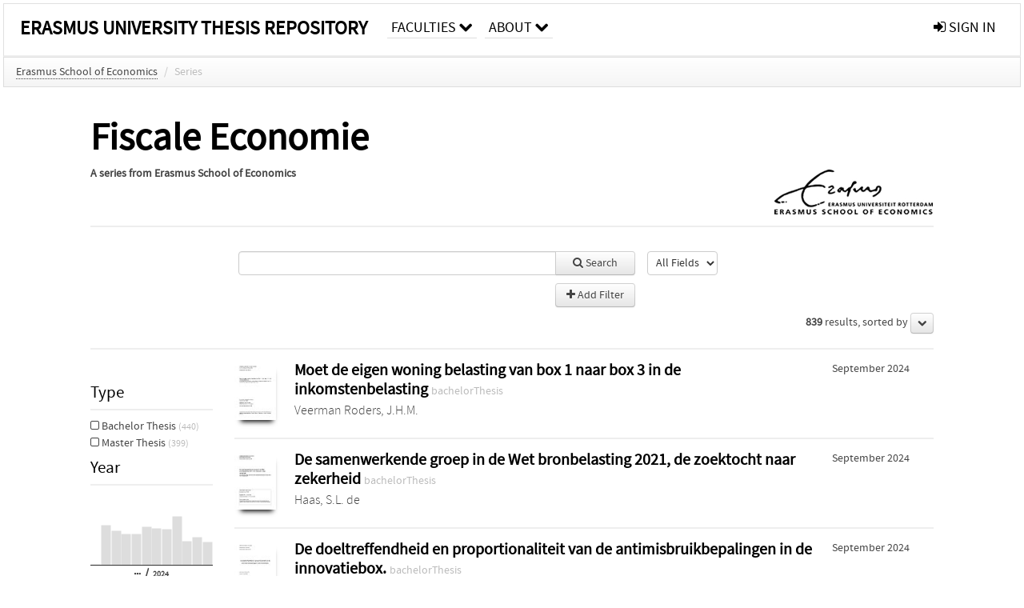

--- FILE ---
content_type: text/html; charset=UTF-8
request_url: https://thesis.eur.nl/col/4289
body_size: 38055
content:
<!DOCTYPE html>
<html lang="en">
    <head>
      <title>
        
  Erasmus University Thesis Repository:
  Fiscale Economie

      </title>
      <meta http-equiv="X-UA-Compatible" content="IE=edge"/>
      <meta http-equiv="Content-Type" content="text/html; charset=UTF-8"/>
      <meta name="viewport" content="width=device-width, initial-scale=1.0"/>
<link rel="alternate" type="application/rss+xml" title="RSS Feed"
      href="https://thesis.eur.nl/col/4289/rss"/>

      <link rel="repository"
            href="https://thesis.eur.nl/"/>
      <link rel="me"
            href="https://thesis.eur.nl/col/4289/"/>
      <link rel="view"
            href="https://thesis.eur.nl/col/4289"/>
      
      <link
            rel="shortcut icon"
            type="image/x-icon"
            href="/static/img/favicon.ico"/>
      <link rel="stylesheet" type="text/css" href="/static/css/bundle-1.css"/>
      

      

      <script type="text/javascript" src="/static/js/bundle-1.js"></script>
      
      <!--[if lt IE 9]>
          <script src="/static/js/html5.js"></script>
      <![endif]-->
      <!--[if lt IE 10]>
          <script src="/static/js/jquery.placeholder.js"></script>
          <script type="text/javascript">
          $(document).ready(function(){$('input').placeholder()});
          </script>
      <![endif]-->
      
    
    <script type="text/javascript" src="https://www.gstatic.com/charts/loader.js"></script>
    <script type="text/javascript">
      google.charts.load('current', {'packages':['corechart', 'charteditor']});
      function drawChart(){$(document).trigger('google_charts_ready');};
      google.charts.setOnLoadCallback( drawChart );
 </script>
    <style type="text/css">
      .google-visualization-controls-rangefilter-thumblabel {display:none}
      .google-visualization-controls-slider-thumb,
      .google-visualization-controls-slider-handle,
      .google-visualization-controls-slider-horizontal {
         background-color:#EEEEEE;
         border:1px solid #CCCCCC;
      }
      .google-visualization-controls-slider-thumb {
         border:1px solid:#BBBBBB;
         color:#BBBBBB;
      }
      .date-facet-control {text-align:center;margin:4px}
      .date-facet-fields {text-align:center}
      .startYear, .endYear {padding:2px;width:60px;font-size:10px;text-align:center}

      .highlight-snippet em {text-decoration:underline}
      .highlight-snippet i {color:#AAA;}
    </style>
    <script type="text/javascript" src="/static/js/search-1.js"></script>
    <script id="initial-query" type="application/json">
      {"debug": {"setup_took": 0.0002033710479736328}, "query": {"filters": {"options": [{"field_id": "all", "title": "All Fields"}, {"field_id": "title", "title": "Title"}, {"field_id": "author", "title": "Author"}, {"field_id": "affiliation", "title": "Affiliation"}, {"field_id": "series", "title": "Series"}], "values": [{"field_id": "all", "query": ""}]}, "facets": [{"title": "Type", "field_id": "type", "api_only": false, "users_only": false, "type": "default", "partOf_start": 0, "max_terms": 100, "max_display_terms": 5, "sort_by": "count", "sort_order": "descending", "filters": []}, {"title": "Publicly Available", "field_id": "public", "api_only": false, "users_only": false, "type": "boolean", "partOf_start": 0, "max_terms": 100, "max_display_terms": 5, "sort_by": "term", "sort_order": "descending", "filters": []}, {"title": "Year", "field_id": "issued_date", "api_only": false, "users_only": false, "type": "year", "partOf_start": 0, "max_terms": 100, "max_display_terms": 10, "sort_by": "term", "sort_order": "descending", "filters": []}, {"title": "Affiliation", "field_id": "affiliation_label_partOf", "api_only": false, "users_only": false, "type": "partOf", "partOf_start": 0, "max_terms": 100, "max_display_terms": 5, "sort_by": "count", "sort_order": "descending", "filters": []}, {"title": "Series", "field_id": "host_series_label", "api_only": false, "users_only": false, "type": "default", "partOf_start": 0, "max_terms": 100, "max_display_terms": 5, "sort_by": "count", "sort_order": "descending", "filters": []}], "sortings": [{"title": "Score / Year", "id": "score", "field": [{"field_id": "_score", "order": "descending"}, {"field_id": "issued_date", "order": "descending"}]}, {"title": "Title", "id": "title", "field": [{"field_id": "title_label", "order": "ascending"}]}, {"title": "Year (descending)", "id": "year_desc", "field": [{"field_id": "issued_date", "order": "descending"}]}, {"title": "Year (ascending)", "id": "year_asc", "field": [{"field_id": "issued_date", "order": "ascending"}]}], "sort": "auto"}, "citation": {"formats": [{"title": "BibTex", "id": "bibtex"}, {"title": "Endnote", "id": "endnote"}, {"title": "RIS", "id": "ris"}, {"title": "CSL", "id": "csl"}, {"title": "DOIs only", "id": "dois only"}], "styles": [{"title": "AAA", "id": "aaa"}, {"title": "APA", "id": "apa"}, {"title": "Cell", "id": "cell"}, {"title": "Chicago", "id": "chicago"}, {"title": "Harvard", "id": "harvard"}, {"title": "IEEE", "id": "ieee"}, {"title": "MLA", "id": "mla"}, {"title": "Nature", "id": "nature"}, {"title": "Vancouver", "id": "vancouver"}, {"title": "American-Institute-of-Physics", "id": "american-institute-of-physics"}, {"title": "Council-of-Science-Editors", "id": "council-of-science-editors"}]}}
    </script>
    <script id="page-template" type="text/x-hogan-template">
      <div id="search-query">
      </div>
      <div class="row-fluid">
        <div class="span2" id="search-facets">
        </div>
        <div class="span10">
          <div class="row-fluid" id="search-hits">
          </div>
          <div class="row-fluid">
            <div class="span7 offset2" id="paging">
            </div>
            <div class="span3">
              <div class="pull-right" id="citations">
              </div>
            </div>
          </div>
        </div>
      </div>
    </script>
    <script id="citations-template" type="text/x-hogan-template">
      <div style="margin-top:20px">
        <div id="citation-menu" class="btngroup dropup">
          <a id="citation-menu-button"
             class="btn dropdown-toggle"
             data-toggle="dropdown">
            Export
            <strong class="total-citations-count">{{total}}</strong>
            Citations
            <span class="icon-chevron-up"></span>
          </a>
          <ul class="dropdown-menu">
            {{#styles}}
            <li>
              <a href="#"
                 class="citation-button"
                 data-citation-format="csl"
                 data-citation-style="{{id}}">{{title}} Style</a>
            </li>
            {{/styles}}
            <li class="divider"/>
            {{#formats}}
            <li>
              <a href="#"
                 class="citation-button"
                 data-citation-format="{{id}}">{{title}} Format</a>
            </li>
            {{/formats}}
            <li class="divider"/>
            {{#other}}
            <li>
              <a href="#"
                 class="citation-button"
                 data-citation-format="{{id}}">{{title}}</a>
            </li>
            {{/other}}
          </ul>
        </div>
      </div>
    </script>
    <script id="paging-template" type="text/x-hogan-template">
      <div class="pagination" style="text-align:center">
        <ul>
          {{#previous}}
          <li class="{{#disabled}}disabled{{/disabled}}">
            <a href="#" data-from="{{from}}" class="paging-link">Prev</a>
          </li>
          {{/previous}}
          {{#steps}}
          <li class="{{#selected}}active{{/selected}}">
            <a href="#" data-from="{{from}}" class="paging-link">{{label}}</a>
          </li>
          {{/steps}}
          {{#next}}
          <li class="{{#disabled}}disabled{{/disabled}}">
            <a href="#" data-from="{{from}}" class="paging-link">Next</a>
          </li>
          {{/next}}
        </ul>
      </div>
    </script>
    <script id="search-hits-list-template"
            type="text/x-hogan-template">
      <ul class="unstyled" id="search-hits-list">
      </ul>
    </script>
    <script id="search-hit-template"
            type="text/x-hogan-template">
      <div class="row-fluid underlined">
        <div class="span1">
          {{#cover_image}}
          <img class="cover-thumb"
               alt="cover thumbnail"
               src="{{url}}/cover/thumb_64.jpg"/>
          {{/cover_image}}
        </div>
        <div class="span9">
          <h4 style="margin-bottom:0">
            <a href="{{url}}">
              {{#public}}
	      {{title}}{{#sub_title}}: {{sub_title}}{{/sub_title}}
	      {{/public}}
              {{^public}}
              <i style="color:#666666">({{title}}{{#sub_title}}: {{sub_title}}{{/sub_title}})</i>
              {{/public}}
            </a>
            <small style="white-space:nowrap;">{{type}}</small>
          </h4>
          {{#citation}}
          <div>{{citation}}</div>
          {{/citation}}
          <p class="author-list" style="margin-top:4px">
            {{#author}}
            {{^first}}
              {{#last}}<span>and </span>{{/last}}
              {{^last}}<span>, </span>{{/last}}
            {{/first}}
            <span>
              {{#url}}
              <a href="{{url}}">{{label}}</a>
              {{/url}}
              {{^url}}{{label}}{{/url}}
            </span>
            {{/author}}
          </p>
          {{#highlight.length}}
          <p class="search-highlight">
          {{#highlight}}
          <span class="highlight-snippet">{{{.}}}<span class="icon-ellipsis-horizontal"/></span>
          {{/highlight}}
          </p>
          {{/highlight.length}}
        </div>
        <div class="span2">
          <div>{{issued_label}}</div>
          {{^public}}
          <div>
            {{#private}}
            <strong>private{{#state}}, {{state}}{{/state}}</strong>
            {{/private}}
            {{^private}}{{#state}}<strong>{{state}}</strong>{{/state}}{{/private}}
          </div>
          {{/public}}
          {{#open_access}}<img src="/static/img/oalogo.png"/>{{/open_access}}
          {{#owned}}<div style="margin-top:4px"><a href="{{url}}/owner?chrome=no" class="btn btn-small" onClick="return iframe_modal(this)"><i class="icon-pencil"></i>  Edit Publication</a></div>{{/owned}}
        </div>
      </div>
    </script>
    <script id="query-facet-list-template" type="text/x-hogan-template">
      <ul class="unstyled" id="query-facet-list">
      </ul>
    </script>
    <script id="query-facet-template" type="text/x-hogan-template">
      <div class="clearfix">
        <legend class="facet-legend">{{title}}</legend>
        <ul class="facet-terms unstyled">
        </ul>
        {{#more_terms}}
        <a href="#"
           class="more-link"><span class="icon-caret-right"/> show all</a>
        {{/more_terms}}
      </div>
    </script>
    <script id="query-year-facet-template" type="text/x-hogan-template">
      <div class="clearfix">
        <legend>{{title}}</legend>
        <div class="date-facet">
          <div id="{{dashboard_id}}">
            <div class="date-facet-graph" id="{{graph_id}}">
            </div>
            <div class="date-facet-fields">
              <strong>
                <span class="startYear"/> / <span class="endYear"/>
              </strong>
            </div>
            <div class="date-facet-control" id="{{control_id}}">
            </div>
          </div>
        </div>
      </div>
    </script>
    <script id="query-facet-term-template" type="text/x-hogan-template">
      <li class="clearfix">
        {{#selected}}
        <a href="#" class="facet-term-link"
           style="font-weight:bold"
           data-term="{{term}}">
          <span class="icon-check"/>
          {{label}}
          <small style="color:#BBB">({{count}})</small>
        </a>
        {{/selected}}
        {{^selected}}
        <a href="#" class="facet-term-link"
           data-term="{{term}}">
          <span class="icon-check-empty"/>
          {{label}}
          <small style="color:#BBB">({{count}})</small>
        </a>
        {{/selected}}
        {{#children}}
        <a href="#" data-term="{{term}}" class="more-parts-link pull-right">
          <span class="icon-caret-right"/>
          <small style="color:#BBB">({{child_parts}})</small>
        </a>
        {{/children}}
      </li>
    </script>
    <script id="query-template" type="text/x-hogan-template">
      <div class="row-fluid">
        <div class="span7 offset2">
          <div class="row-fluid">
            <div id="query-filters" class="row-fluid"/>
          </div>
        </div>
      </div>
      <div class="row-fluid underlined" style="margin-top:0.5em">
        <div id="query-facets" class="span7 offset2"/>
        <div class="span3">
          <div class="pull-right">
            <span>
              <strong class="total-result-count">{{total}}</strong>
              results, sorted by
            </span>
            <div id="sorting-choice" class="btn-group drop-left">
              <a id="sorting-button"
                 class="btn dropdown-toggle btn-small"
                 data-toggle="dropdown"
                 href="#">
                {{sel_sort}}
                <span class="icon-chevron-down"></span>
              </a>
              <ul class="dropdown-menu">
                {{#sortings}}
                <li>
                  <a href="#"
                     data-sort-id="{{id}}"
                     class="sort-button">{{title}}</a>
                </li>
                {{/sortings}}
              </ul>
            </div>
          </div>
        </div>
      </div>
    </script>
    <script id="query-facet-bar-template" type="text/x-hogan-template">
      <div class="facet-button" style="margin-right:0.5em;float:left;margin-bottom:0.5em"
           data-facet="{{facet}}">
      <div class="btn-group">
        {{^year_range}}
        <a href="#" class="btn btn-mini more-link"
           data-facet="{{facet}}">
          <span class="icon-filter"/>
          {{title}}{{#bar_label}}: {{bar_label}}{{/bar_label}}
          {{^bar_label}}({{count}}){{/bar_label}}
        </a>
        {{/year_range}}
        {{#year_range}}
        <a href="#" class="btn btn-mini disabled" data-facet="{{facet}}">
          <span class="icon-filter"/> {{title}} ({{year_range}})
        </a>
        {{/year_range}}
        <a href="#" class="btn btn-mini remove-facet-button"
           data-facet="{{facet}}"><span class="icon-remove"/></a>
      </div>
      </div>
    </script>
    <script id="query-filter-list-template" type="text/x-hogan-template">
      <div>
        <ul id="query-filter-list" class="unstyled"
            style="margin-bottom:0">
        </ul>
        <div class="row-fluid">
          <div class="span4">
            {{#suggest}}
            <small>
            Did you mean
            {{#first}}"<a href="#" class="suggest-button" data-suggest="{{first}}"><i>{{first}}</i></a>"{{/first}}{{^second}}?{{/second}}
            {{#second}} or "<a href="#" class="suggest-button" data-suggest="{{second}}"><i>{{second}}</i></a>"?{{/second}}
            </small>
            {{/suggest}}
          </div>
          <div class="span2 offset4">
            <div class="pull-right">
              <button class="btn"
                      style="width:100px"
                      id="add-filter-button">
                <span class="icon-plus"/> Add Filter
              </button>
            </div>
          </div>
        </div>
      </div>
    </script>
    <script id="query-filter-template" type="text/x-hogan-template">
      <div class="row-fluid">
        <div class="span10" id="filter-queries">
          <div class="input-append pull-right">
            {{#query_url}}
            <div style="border:1px #CCCCCC solid;border-radius: 4px 0 0 4px;border-right:0;float:left;line-height:20px;min-width:412px" class="filter-lookup-query-id">
              <div class="btn-group">
                <a style="font-size:14px;margin:2px 0px 2px 2px"
                   href="{{query_url}}"
                   class="btn btn-mini">{{query_label}}</a>
                <a style="line-height:20px;font-size:14px;margin:2px 2px 2px -1px"
                   class="btn btn-mini remove-query-url-button">
                  <span class="icon-remove"></span>
                </a>
              </div>
            </div>
            {{/query_url}}
            {{^query_url}}
              {{#lookup_url}}
              <input type="text"
                     class="filter-lookup-query"
                     style="width:400px"
                     class="input-large"
                     autocomplete="off"
                     name="{{id}}"
                     value="{{query}}"/>
              {{/lookup_url}}
              {{^lookup_url}}
              <input type="text"
                     class="filter-query"
                     style="width:400px"
                     class="input-large"
                     name="{{id}}"
                     value="{{query}}"/>
              {{/lookup_url}}
            {{/query_url}}
            {{#last}}
            <button class="btn filter-search-button" style="width:100px">
              <span class="icon-search"/> Search
            </button>
            {{/last}}
            {{^last}}
            <button class="btn remove-filter-button" style="width:100px">
              <span class="icon-minus"/> Remove
            </button>
            {{/last}}
          </div>
        </div>
        <div class="span2">
          <select class="filter-field-select"
                  style="width:100%">
            {{#field_select}}
              {{#selected}}
              <option value="{{id}}" selected="selected">{{title}}</option>
              {{/selected}}
              {{^selected}}
              <option value="{{id}}">{{title}}</option>
              {{/selected}}
            {{/field_select}}
          </select>
        </div>
      </div>
    </script>
  

      
    </head>
    <body>
      <div id="wrap">
      <header>
      <div class="navbar" style="margin-bottom:0">
        <div class="navbar-inner">
          <div class="container">
            <a class="brand" href="https://thesis.eur.nl/">Erasmus University Thesis Repository</a>
            
            <a class="hidden"
               href="https://thesis.eur.nl/year">Publications by Year</a>
            <ul class="nav">
              
              <li
                  class="dropdown">
                <a class="dropdown-toggle navlink"
                   data-toggle="dropdown" href="https://thesis.eur.nl/org">
                  <span>Faculties</span>
                  <span class="icon-chevron-down" style="line-height:14px"></span>
                </a>
                <ul class="dropdown-menu">
                  <li>
                    <a href="https://thesis.eur.nl/org/1">Erasmus School of Economics</a>
                    
                  </li>
                  <li>
                    <a href="https://thesis.eur.nl/org/2">Erasmus School of History, Culture and Communication</a>
                    
                  </li>
                  <li>
                    <a href="https://thesis.eur.nl//org/5004">Erasmus School of Law</a>
                    
                  </li>
                  <li>
                    <a href="https://thesis.eur.nl/org/7">Erasmus School of Philosophy</a>
                    
                  </li>
                  <li>
                    <a href="https://thesis.eur.nl/org/9">Erasmus School of Social and Behavioural Sciences</a>
                    
                  </li>
                  <li>
                    <a href="https://thesis.eur.nl/org/10">Erasmus School of Health Policy &amp; Management</a>
                    
                  </li>
                  <li>
                    <a href="https://thesis.eur.nl/org/5">International Institute of Social Studies</a>
                    
                  </li>
                  <li>
                    <a href="https://thesis.eur.nl/org/8">Rotterdam School of Management</a>
                    
                  </li>
                  <li>
                    <a href="https://thesis.eur.nl/org/3">Tinbergen Institute</a>
                    
                  </li>
                  <li>
                    <a href="https://thesis.eur.nl/org/6">Institute for Housing and Urban Development Studies</a>
                    
                  </li>
                  <li>
                    <a href="https://thesis.eur.nl/org/5001">RSM Parttime Master Bedrijfskunde</a>
                    
                  </li>
                  <li>
                    <a href="https://thesis.eur.nl/org/11">Erasmus University Library</a>
                    
                  </li>
                </ul>
              </li>
              
              
              <li
                  class="dropdown">
                <a class="dropdown-toggle navlink"
                   data-toggle="dropdown" href="https://thesis.eur.nl/about">
                  <span>about</span>
                  <span class="icon-chevron-down" style="line-height:14px"></span>
                </a>
                <ul class="dropdown-menu">
                  <li>
                    <a href="https://thesis.eur.nl/about">Thesis Repository.</a>
                    
                  </li>
                </ul>
              </li>
              
              
            </ul>
            <ul class="nav pull-right">
              <li id="fat-menu" class="dropdown">
                
                
                
                
                <a
                   class="dropdown-toggle" href="https://thesis.eur.nl/login?next=/col/4289">
                  <span class="icon-signin"></span> sign in
                </a>
              </li>
            </ul>
          </div>
        </div>
      </div>
      </header>
      <div id="breadcrumb" class="row-fluid">
        <div class="span12">
          
  <ul class="breadcrumb">
    <li>
      <a href="https://thesis.eur.nl/org/1">Erasmus School of Economics</a>
      
      <span class="divider">/</span>
    </li>
    
    <li class="active">Series</li>
    
  </ul>

        </div>
      </div>
      
        <div class="row-fluid">
          <div id="main-left" class="span1">
            
            
          </div>
          <div id="main" class="span10">
            <div id="content">
  <div class="page-header row-fluid">
    <div class="row-fluid">
    <div class="span8">
    
      <h1 class="clearfix">
        <span>Fiscale Economie</span>
        
      </h1>
    
    
    <h2 style="display:none">Collection</h2>
    <h3 style="display:none">Collection</h3>
    </div>
    <div class="span4">
      
        <ul class="publication-identifiers unstyled pull-right">
          
          
        </ul>
    </div>
    </div>
    
    <strong class="collection-affiliation-text">
      A series from
      <a href="https://thesis.eur.nl/org/1">Erasmus School of Economics</a>
      
    </strong>
    
    
    
    <div class="pull-right">
      <a href="https://thesis.eur.nl/org/1">
	<img alt="organisation logo" src="https://thesis.eur.nl/org/1/eselogo.jpg"/>
      </a>
    </div>
    
  </div>
  <div>
    
    
    <div class="row-fluid">
      <div id="search-page" class="span12" data-filter="filter=series:4289">
      </div>
    </div>
    <div class="row-fluid" style="display:none">
      <div class="span8">
        
        
        <div class="listing">
  
  <ul class="unstyled">
    <li class="row-fluid underlined">
      <div class="span1">
        
      </div>
      <div class="span9">
        <h4 style="margin-bottom:0">
          <a rel="canonical" href="https://thesis.eur.nl/pub/5192/">
            
            <span>Omzetting van afgewaardeerde vordering</span>
            
          </a>
          <small style="white-space:nowrap;">Bachelor Thesis</small>
        </h4>

        
        <p class="author-list" style="margin-top:2px;margin-bottom:0">
          
            <span style="">
    
      <span>Wetering, S.</span>
  </span>
          
        </p>
      </div>
      <div class="span2">
        <div>July 2008</div>
        <img
             alt="open access"
             src="/static/img/oalogo.png"/>
        
      </div>
    </li>
    <li class="row-fluid underlined">
      <div class="span1">
        
      </div>
      <div class="span9">
        <h4 style="margin-bottom:0">
          <a rel="canonical" href="https://thesis.eur.nl/pub/5113/">
            
            <span>Hoge Raad 9 mei 2008, nr. 43849 - De "onzakelijke lening"</span>
            
          </a>
          <small style="white-space:nowrap;">Master Thesis</small>
        </h4>

        
        <p class="author-list" style="margin-top:2px;margin-bottom:0">
          
            <span style="">
    
      <span>Lobbezoo, P.W.I.</span>
  </span>
          
        </p>
      </div>
      <div class="span2">
        <div>March 2009</div>
        
        
      </div>
    </li>
    <li class="row-fluid underlined">
      <div class="span1">
        <img src="https://thesis.eur.nl/pub/5243/cover/thumb_64.jpg" alt="thumb"
             class="cover-thumb"/>
      </div>
      <div class="span9">
        <h4 style="margin-bottom:0">
          <a rel="canonical" href="https://thesis.eur.nl/pub/5243/">
            
            <span>Belastingheffing van overheidsbedrijven en Staatssteun</span>
            
          </a>
          <small style="white-space:nowrap;">Master Thesis</small>
        </h4>

        
        <p class="author-list" style="margin-top:2px;margin-bottom:0">
          
            <span style="">
    
      <span>Regenmortel, T. van</span>
  </span>
          
        </p>
      </div>
      <div class="span2">
        <div>June 2009</div>
        <img
             alt="open access"
             src="/static/img/oalogo.png"/>
        
      </div>
    </li>
    <li class="row-fluid underlined">
      <div class="span1">
        
      </div>
      <div class="span9">
        <h4 style="margin-bottom:0">
          <a rel="canonical" href="https://thesis.eur.nl/pub/5397/">
            
            <span>Belasten van voordelen uit lucratieve belangen, excessieve wetgeving?</span>
            
          </a>
          <small style="white-space:nowrap;">Bachelor Thesis</small>
        </h4>

        
        <p class="author-list" style="margin-top:2px;margin-bottom:0">
          
            <span style="">
    
      <span>Leeuwen, M. van</span>
  </span>
          
        </p>
      </div>
      <div class="span2">
        <div>June 2009</div>
        <img
             alt="open access"
             src="/static/img/oalogo.png"/>
        
      </div>
    </li>
    <li class="row-fluid underlined">
      <div class="span1">
        
      </div>
      <div class="span9">
        <h4 style="margin-bottom:0">
          <a rel="canonical" href="https://thesis.eur.nl/pub/5398/">
            
            <span>Bijtelling auto van de zaak en de verhouding tot het gelijkheidsbeginsel</span>
            
          </a>
          <small style="white-space:nowrap;">Bachelor Thesis</small>
        </h4>

        
        <p class="author-list" style="margin-top:2px;margin-bottom:0">
          
            <span style="">
    
      <span>Vrauwdeunt, M.</span>
  </span>
          
        </p>
      </div>
      <div class="span2">
        <div>June 2009</div>
        <img
             alt="open access"
             src="/static/img/oalogo.png"/>
        
      </div>
    </li>
    <li class="row-fluid underlined">
      <div class="span1">
        
      </div>
      <div class="span9">
        <h4 style="margin-bottom:0">
          <a rel="canonical" href="https://thesis.eur.nl/pub/5393/">
            
            <span>De keuzeregeling in de SW: schijn bedriegt</span>
            
          </a>
          <small style="white-space:nowrap;">Bachelor Thesis</small>
        </h4>

        
        <p class="author-list" style="margin-top:2px;margin-bottom:0">
          
            <span style="">
    
      <span>Hoogendoorn, V.</span>
  </span>
          
        </p>
      </div>
      <div class="span2">
        <div>July 2009</div>
        <img
             alt="open access"
             src="/static/img/oalogo.png"/>
        
      </div>
    </li>
    <li class="row-fluid underlined">
      <div class="span1">
        
      </div>
      <div class="span9">
        <h4 style="margin-bottom:0">
          <a rel="canonical" href="https://thesis.eur.nl/pub/5394/">
            
            <span>Verdeling van de bewijslast bij laagbelaste beleggingsdeelnemingen; de bezittingen- en onderworpenheidstoets</span>
            
          </a>
          <small style="white-space:nowrap;">Bachelor Thesis</small>
        </h4>

        
        <p class="author-list" style="margin-top:2px;margin-bottom:0">
          
            <span style="">
    
      <span>Hubregtse, S.</span>
  </span>
          
        </p>
      </div>
      <div class="span2">
        <div>July 2009</div>
        <img
             alt="open access"
             src="/static/img/oalogo.png"/>
        
      </div>
    </li>
    <li class="row-fluid underlined">
      <div class="span1">
        
      </div>
      <div class="span9">
        <h4 style="margin-bottom:0">
          <a rel="canonical" href="https://thesis.eur.nl/pub/5396/">
            
            <span>Een effectieve oplossing voor internationale mismatches bij interne concernfinancieringen</span>
            
          </a>
          <small style="white-space:nowrap;">Bachelor Thesis</small>
        </h4>

        
        <p class="author-list" style="margin-top:2px;margin-bottom:0">
          
            <span style="">
    
      <span>Gangadin, N.</span>
  </span>
          
        </p>
      </div>
      <div class="span2">
        <div>July 2009</div>
        <img
             alt="open access"
             src="/static/img/oalogo.png"/>
        
      </div>
    </li>
  </ul>
<div class="row-fluid">
  <div class="paging span2">
    <a class="btn pull-left"
       rel="prev"
       href="?prev=">Previous</a>
    
  </div>

  <div class="paging span8" style="text-align:center">
    <div class="btn-group">
    <a
       class="btn btn-small" href="https://thesis.eur.nl/search#filter=series:4289">
      <span class="icon-filter"></span> Refine Publication List
    </a>
    <div class="btn dropup btn-small"
         style="text-align:left"
         id="citation-menu">
      <a class="dropdown-toggle"
         id="citation-menu-button"
         data-toggle="dropdown"
         href="#">
        Export Citations
        <span class="icon-chevron-up"></span>
      </a>
      <ul class="dropdown-menu">
        <li>
          <a href="#" class="citation-style" data-citation-style="aaa">
            AAA Style
          </a>
        </li>
        <li>
          <a href="#" class="citation-style" data-citation-style="apa">
            APA Style
          </a>
        </li>
        <li>
          <a href="#" class="citation-style" data-citation-style="cell">
            Cell Style
          </a>
        </li>
        <li>
          <a href="#" class="citation-style" data-citation-style="chicago">
            Chicago Style
          </a>
        </li>
        <li>
          <a href="#" class="citation-style" data-citation-style="harvard">
            Harvard Style
          </a>
        </li>
        <li>
          <a href="#" class="citation-style" data-citation-style="ieee">
            IEEE Style
          </a>
        </li>
        <li>
          <a href="#" class="citation-style" data-citation-style="mla">
            MLA Style
          </a>
        </li>
        <li>
          <a href="#" class="citation-style" data-citation-style="nature">
            Nature Style
          </a>
        </li>
        <li>
          <a href="#" class="citation-style" data-citation-style="vancouver">
            Vancouver Style
          </a>
        </li>
        <li>
          <a href="#" class="citation-style" data-citation-style="american-institute-of-physics">
            American-Institute-of-Physics Style
          </a>
        </li>
        <li>
          <a href="#" class="citation-style" data-citation-style="council-of-science-editors">
            Council-of-Science-Editors Style
          </a>
        </li>
        <li class="divider"/>
        <li>
          <a href="#" class="citation-format" data-citation-format="bibtex">
            BibTex Format
          </a>
        </li>
        <li>
          <a href="#" class="citation-format" data-citation-format="endnote">
            Endnote Format
          </a>
        </li>
        <li>
          <a href="#" class="citation-format" data-citation-format="ris">
            RIS Format
          </a>
        </li>
        <li>
          <a href="#" class="citation-format" data-citation-format="csl">
            CSL Format
          </a>
        </li>
        <li class="divider"/>
        <li>
          <a href="#" class="citation-format" data-citation-format="dois">
            DOIs only
          </a>
        </li>
      </ul>
    </div>
  </div>
  
  </div>
  <div class="paging span2">
    
    <a class="btn pull-right"
       rel="next"
       href="?next=8">Next</a>
    
  </div>
</div>
</div>
        
      </div>
      <div class="span4">
        
        
        
      </div>
    </div>
  </div>
</div>
            
          </div>
          <div id="main-right" class="span1">
            
            
          </div>
        </div>
      
      </div>
      <footer class="footer row-fluid">
        <div class="span10 offset1">
          <div class="row-fluid">
            <div class="span3">
              
              <a
                 href="http://www.eur.nl">
                <img src="/static/img/eur_signature.png" alt="logo" width="100%"/>
              </a>
              
              <ul class="unstyled">
                
              </ul>
              
            </div>
            <div class="span3">
              <ul class="unstyled">
                <li>
                  <div>
                    <h4>About</h4>
                    <ul class="unstyled" style="margin-left:0">
                      <li>
                        <div class="lead" style="margin:4px">
                          <a href="https://www.eur.nl">
                            
                            Erasmus University Rotterdam
                          </a>
                        </div>
                      </li>
                      <li>
                        <div class="lead" style="margin:4px">
                          <a href="https://www.eur.nl/disclaimer/privacy-statement">
                            
                            Privacy Statement
                          </a>
                        </div>
                      </li>
                    </ul>
                  </div>
                  
                </li>
              </ul>
            </div>
            <div class="span3">
              <ul class="unstyled">
                
              </ul>
            </div>
          </div>

        </div>
            <div class="span1">
            <a href="http://www.artudis.com"
               class="pull-right"
               style="margin: 170px 20px 10px 10px">
               <img src="/static/img/logo/artudis_small.png" width="100" alt="artudis website"/>
            </a>
            </div>
      </footer>
      <div id="modal-workflow-editor"
           class="modal hide fade">
        <div class="modal-header">
          <button type="button"
                  class="close"
                  data-dismiss="modal"
                  aria-hidden="true">&times;</button>
          <h3 id="modal-workflow-header">Workflow</h3>
        </div>
        <div id="modal-workflow-form"></div>
      </div>
      <div id="modal-iframe"
           style="width:800px"
           class="modal hide fade">
        <div class="modal-header">
          <button type="button"
                  class="close"
                  data-dismiss="modal"
                  aria-hidden="true">&times;</button>
          <h3 id="modal-iframe-header">Workflow</h3>
        </div>
        <div>
          <iframe id="modal-iframe-body" src="" style="width:100%;height:500px" frameborder="0" ></iframe>
        </div>
      </div>
      <div id="add-content-modal"
           class="modal hide fade">
        <div class="modal-header">
          <button type="button"
                  class="close"
                  data-dismiss="modal"
                  aria-hidden="true">&times;</button>
          <h3 id="modal-edit-header">Add Content</h3>
        </div>
        <div class="modal-body">
          <div class="btn-group btn-group-vertical"
               style="width:100%;max-height:600px;overflow:auto">
	    
	    <br/>
	    
              <a
		 class="btn btn-large"
		 style="margin:auto;width:300px" href="https://thesis.eur.nl/user/add">User</a>
	    
              <a
		 class="btn btn-large"
		 style="margin:auto;width:300px" href="https://thesis.eur.nl/pub/add">Publication</a>
	    
              <a
		 class="btn btn-large"
		 style="margin:auto;width:300px" href="https://thesis.eur.nl/ppl/add">Person</a>
	    
              <a
		 class="btn btn-large"
		 style="margin:auto;width:300px" href="https://thesis.eur.nl/org/add">Organisation</a>
	    
              <a
		 class="btn btn-large"
		 style="margin:auto;width:300px" href="https://thesis.eur.nl/col/add">Collection</a>
	    
	  </div>
        </div>
        <div class="modal-footer">
          <a href="#"
             class="btn btn-primary"
             data-dismiss="modal">Close</a>
        </div>
      </div>
      
      
    </body>
</html>


--- FILE ---
content_type: application/javascript
request_url: https://thesis.eur.nl/static/js/search-1.js
body_size: 28604
content:
(function($,e,b){var c="hashchange",h=document,f,g=$.event.special,i=h.documentMode,d="on"+c in e&&(i===b||i>7);function a(j){j=j||location.href;return"#"+j.replace(/^[^#]*#?(.*)$/,"$1")}$.fn[c]=function(j){return j?this.bind(c,j):this.trigger(c)};$.fn[c].delay=50;g[c]=$.extend(g[c],{setup:function(){if(d){return false}$(f.start)},teardown:function(){if(d){return false}$(f.stop)}});f=(function(){var j={},q,m=a(),k=function(r){return r},l=k,p=k;j.start=function(){q||o()};j.stop=function(){q&&clearTimeout(q);q=b};function o(){var s=a(),r=p(m);if(s!==m){l(m=s,r);$(e).trigger(c)}else{if(r!==m){location.href=location.href.replace(/#.*/,"")+r}}q=setTimeout(o,$.fn[c].delay)}var n=(function(){var t,r=3,u=document.createElement("div"),s=u.getElementsByTagName("i");while(u.innerHTML="<!--[if gt IE "+(++r)+"]><i></i><![endif]-->",s[0]){}return r>4?r:t}());n&&!d&&(function(){var r,s;j.start=function(){if(!r){s=$.fn[c].src;s=s&&s+a();r=$('<iframe tabindex="-1" title="empty"/>').hide().one("load",function(){s||l(a());o()}).attr("src",s||"javascript:0").insertAfter("body")[0].contentWindow;h.onpropertychange=function(){try{if(event.propertyName==="title"){r.document.title=h.title}}catch(t){}}}};j.stop=k;p=function(){return a(r.location.href)};l=function(w,t){var v=r.document,u=$.fn[c].domain;if(w!==t){v.title=h.title;v.open();u&&v.write('<script>document.domain="'+u+'"<\/script>');v.close();r.location.hash=w}}})();return j})()})(jQuery,this);(function(c){var a=function(e){return e.split("").reverse().join("")};var d={numberStep:function(e,f){var g=Math.floor(e),h=c(f.elem);h.text(g)}};var b=function(e){if(e.elem["nodeType"]&&e.elem["parentNode"]){var f=e.elem["_animateNumberSetter"];if(!f){f=d.numberStep}f(e.now,e)}};if(!c.Tween||!c.Tween["propHooks"]){c.fx["step"]["number"]=b}else{c.Tween["propHooks"]["number"]={set:b}}c.animateNumber={numberStepFactories:{append:function(e){return function(f,g){var h=Math.floor(f),i=c(g.elem);i.prop("number",f).text(h+e)}},separator:function(f,e){f=f||" ";e=e||3;return function(m,u){var h=Math.floor(m),o=h.toString(),s=c(u.elem);if(o.length>e){var v=o.split("").reverse(),k=[],r,g,j;for(var p=0,n=Math.ceil(o.length/e);p<n;p++){r="";for(j=0;j<e;j++){g=p*e+j;if(g==o.length){break}r=r+v[g]}k.push(r)}var t=a(k[k.length-1]);k[k.length-1]=a(parseInt(t).toString());o=k.join(f);o=a(o)}s.prop("number",m).text(o)}}}};c.fn.animateNumber=function(){var j=arguments[0],m=c.extend({},d,j),n=c(this),h=[m];for(var k=1,e=arguments.length;k<e;k++){h.push(arguments[k])}if(j.numberStep){var f=this.each(function(){this["_animateNumberSetter"]=j.numberStep});var g=m.complete;m.complete=function(){f.each(function(){delete this["_animateNumberSetter"]});if(g){g.apply(this,arguments)}}}return n.animate.apply(n,h)}}(jQuery));$(document).bind("google_charts_ready",function(){var w=Backbone.Model.extend();var l=Backbone.Collection.extend({model:w});var f=Backbone.Model.extend();var n=Backbone.Collection.extend({model:f});var g=Backbone.Model.extend({model:{filters:n},parse:function(B){for(var D in this.model){var C=this.model[D];var E=B[D];B[D]=new C(E,{parse:true})}return B}});var k=Backbone.Collection.extend({model:g});var h=Backbone.Model.extend();var m=Backbone.Collection.extend({model:h});var o=Backbone.Collection.extend();var z=Backbone.Model.extend({model:{values:m,options:o},parse:function(B){for(var D in this.model){var C=this.model[D];var E=B[D];B[D]=new C(E,{parse:true})}return B}});var j=Backbone.Model.extend({model:{filters:z,facets:k},parse:function(B){for(var D in this.model){var C=this.model[D];var F=B[D];B[D]=new C(F,{parse:true})}if($("#search-page").data("filter")){var E=$("#search-page").data("filter");B.context_filter=E.substr(7,E.length)}return B}});var A=Backbone.Model.extend({url:$("link[rel=repository]").attr("href")+"search/query",ignore_hashchange:false,model:{query:j,hits:l},parse:function(B){this.ignore_hashchange=false;for(var D in this.model){var C=this.model[D];var E=B[D];B[D]=new C(E,{parse:true})}return B},save:function(D,E){var F;var C;var B=[];this.unset("hits",{silent:true});this.unset("facets",{silent:true});this.unset("paging",{silent:true});if(this.get("query").get("from")&&this.get("query").get("from")!==1){B.push("query=from:"+this.get("query").get("from"))}if(this.get("query").get("sort")!=="auto"){B.push("query=sort:"+this.get("query").get("sort"))}this.get("query").get("filters").get("values").each(function(G){if(G.get("query")){B.push("filter="+G.get("field_id")+":"+G.get("query"))}});this.get("query").get("facets").each(function(G){if(G.get("filters").length){C=[];G.get("filters").each(function(H){C.push(H.get("term"))});F="facet="+G.get("field_id")+":"+C.join("|");B.push(F)}});this.ignore_hashchange=true;if(B.length){document.location.hash=B.join(";")}else{if(document.location.hash.length){document.location.hash=""}}$("#search-hits").fadeOut();return Backbone.Model.prototype.save.call(this,D,E)}});var s=Backbone.View.extend({initialize:function(){_.bindAll(this,"render")},render:function(){var C=Hogan.compile($("#search-hit-template").html());var B=this.model.toJSON();B.last=this.options.last_item;if(B.state==="published"){B.state=undefined}$(this.el).html(C.render(B))}});var e=Backbone.View.extend({initialize:function(){_.bindAll(this,"render")},render:function(){var C;var E;var B;var D=Hogan.compile($("#search-hits-list-template").html());$(this.el).html(D.render({}));for(C=0;C<(this.model||[]).length;C++){E=document.createElement("li");$("#search-hits-list").append(E);B=new s({el:E,model:this.model.at(C),last_item:(C+1==this.model.length)});B.render()}}});var y=Backbone.View.extend({initialize:function(){_.bindAll(this,"render")},events:{},render:function(){var E;var D;var I=Hogan.compile($("#query-year-facet-template").html());var C=deform.randomString(10);var F=deform.randomString(10);var H=deform.randomString(10);$(this.el).html(I.render({title:this.model.get("title"),graph_id:C,dashboard_id:F,control_id:H}));$("#"+H).css("width",$("#search-facets").width());this.graph_data=[["year","count",{role:"style"}]];var J={};var K=null;var G=null;var B=(this.options.terms[0].term-this.model.get("max_display_terms"))-1;if(this.model.get("filters").length>0){K=this.model.get("filters").at(0).get("start");G=this.model.get("filters").at(0).get("end");J.lowValue=K;J.highValue=G}for(E=0;E<this.options.terms.length;E++){D=this.options.terms[E];if(D.term<=B){this.graph_data.push([B,0,"#DDDDDD"]);break}if(K!==null&&(D.term>=K&&D.term<=G)){this.graph_data.push([D.term,D.count,"#CCCCCC"])}else{this.graph_data.push([D.term,D.count,"#DDDDDD"])}}if(this.graph_data.length===1){return}this.slider=new google.visualization.ControlWrapper({controlType:"NumberRangeFilter",containerId:H,options:{filterColumnLabel:"year",showRangeValues:false,ui:{label:""}},state:J});this.column_chart=new google.visualization.ChartWrapper({chartType:"ColumnChart",containerId:C,options:{legend:{position:"none"},width:$("#search-facets").width(),height:80,bar:{groupWidth:"85%"},theme:"maximized",hAxis:{textPosition:"none",gridlines:{color:"transparent"}},vAxis:{textPosition:"none",gridlines:{color:"transparent"}}}});this.dashboard=new google.visualization.Dashboard(document.getElementById(F));this.dashboard.bind(this.slider,this.column_chart);this.dashboard.draw(google.visualization.arrayToDataTable(this.graph_data));this.max_high_value=this.graph_data[1][0];this.max_low_value=this.graph_data[this.graph_data.length-1][0];this.updateSliderLabel();google.visualization.events.addListener(this.slider,"statechange",$.proxy(this.updateSliderLabel,this));google.visualization.events.addListener(this.slider,"ready",$.proxy(function(){$(".google-visualization-controls-rangefilter-thumblabel").hide();$(".google-visualization-controls-slider-thumb").addClass("btn").addClass("btn-mini");$(".google-visualization-controls-slider-thumb").html('<span class="icon-caret-left"/>&nbsp;<span class="icon-caret-right"/>');var L=this;$(".google-visualization-controls-slider-thumb").on("mousedown",function(N){var M=$(N.target);$("body").one("mouseup",function(){L.sliderClick()})})},this));google.visualization.events.addListener(this.column_chart,"select",$.proxy(function(){var M=this.column_chart.getChart().getSelection();var L=this.column_chart.getDataTable().getValue(M[0].row,0);this.model.get("filters").reset();this.model.get("filters").add(new f({start:L,end:L}));this.model.trigger("facet_change")},this))},updateSliderLabel:function(){if((this.slider.getState().lowValue===this.max_low_value&&this.slider.getState().highValue===this.max_high_value)||this.slider.getState().lowValue===undefined){$(".startYear",this.el).html('<span class="icon-ellipsis-horizontal"/>');$(".endYear",this.el).html(this.max_high_value)}else{$(".startYear",this.el).html(this.slider.getState().lowValue);$(".endYear",this.el).html(this.slider.getState().highValue)}},sliderClick:function(C){var B;this.model.get("filters").reset();if(this.slider.getState().lowValue===this.max_low_value&&this.slider.getState().highValue===this.max_high_value){this.model.trigger("facet_change");return}this.model.get("filters").add(new f({start:this.slider.getState().lowValue,end:this.slider.getState().highValue}));this.model.trigger("facet_change")}});var r=Backbone.View.extend({initialize:function(){_.bindAll(this,"render")},events:{"click .facet-term-link":"facetTermClick","click .more-link":"moreLinkClick","click .more-parts-link":"morePartsLinkClick"},render:function(){var K=Hogan.compile($("#query-facet-template").html());var I=this.options.terms.length>this.model.get("max_display_terms");$(this.el).html(K.render({title:this.model.get("title"),more_terms:I}));var E;var F;var D;var H=Hogan.compile($("#query-facet-term-template").html());var B;var C;var J;var L=1;var G=this.model.get("partOf_start");for(E=0;E<this.options.path_terms.length;E++){D=this.options.path_terms[E];B=D.term.split("|");if(B[0]!==G.toString()){continue}D.label=B[B.length-1];L+=1;if(this.model.get("filters").where({term:D.label}).length){D.selected=true}D.child_parts=0;for(F=0;F<this.options.path_terms.length;F++){C=this.options.path_terms[F];J=C.term.split("|");if(J[0]!==(G+1).toString()||J[G+1]!==D.label){continue}D.children=true;D.child_parts+=1}$(".facet-terms",this.el).append(H.render(D));if(L==this.model.get("max_display_terms")){break}}},facetTermClick:function(F){F.preventDefault();var D=$(F.target).attr("data-term")||$(F.target).closest("a").attr("data-term");var B=D.split("|");var E;for(var C=1;C<B.length-1;C++){E=this.model.get("filters").where({term:B[C]});if(E.length){this.model.get("filters").remove(E)}}D=B[B.length-1];var G=this.model.get("filters").where({term:D});if(G.length){this.model.get("filters").remove(G)}else{this.model.get("filters").add(new f({term:D}))}this.model.trigger("facet_change")},moreLinkClick:function(B){return new c().moreLinkClick.call(this,B)},morePartsLinkClick:function(K){K.preventDefault();var H;var I=$(K.target).closest("a");var O=($(K.target).attr("data-term")||$(K.target).closest("a").attr("data-term")).split("|");var F;var E;var B;var G;var J=this.model.get("partOf_start");var D=0;var L=Hogan.compile($("#query-facet-term-template").html());var C=deform.randomString(10);var N=("<span>"+O[O.length-1]+'</span><a class="pull-right" href="#" onclick="$(\'.more-parts-link\').popover(\'hide\');return false"><span class="icon-remove"/></a>');E=document.createElement("div");$(E).addClass("row-fluid");for(H=0;H<this.options.path_terms.length;H++){F=this.options.path_terms[H];B=F.term.split("|");F.label=B[B.length-1];if(B[0]!==(J+1).toString()||B[J+1]!==O[J+1]){continue}if(D%15===0){G=document.createElement("div");$(G).css("float","left").css("padding","4px").css("margin","0px 4px 0px 4px").css("border-right","1px solid #CCCCCC").css("max-width","200px");$(E).append(G)}if(this.model.get("filters").where({term:F.label}).length){F.selected=true}$(G).append(L.render(F));D+=1}$(G).css("border","none");$(I).popover("destroy");$(I).popover({title:N,html:true,content:E});$(I).popover("show");$(I).next(".popover").css("width","auto");$(I).next(".popover-content").css("padding","8px");var M=($(I).position().top+$(I).height()/2);$(I).next(".popover").css("top",M-($(I).next(".popover").height()/2))}});var c=Backbone.View.extend({initialize:function(){_.bindAll(this,"render")},events:{"click .facet-term-link":"facetTermClick","click .more-link":"moreLinkClick"},render:function(){var E=Hogan.compile($("#query-facet-template").html());var D=this.options.terms.length>this.model.get("max_display_terms");$(this.el).html(E.render({title:this.model.get("title"),more_terms:D}));var C;var F;var B;var G=Hogan.compile($("#query-facet-term-template").html());for(C=0;C<this.options.terms.length;C++){B=this.options.terms[C];if(this.model.get("filters").where({term:B.term}).length){B.selected=true}$(".facet-terms",this.el).append(G.render(B));if(C+1==this.model.get("max_display_terms")){break}}},facetTermClick:function(C){C.preventDefault();var B=$(C.target).attr("data-term")||$(C.target).closest("a").attr("data-term");var D=this.model.get("filters").where({term:B});if(D.length){this.model.get("filters").remove(D)}else{this.model.get("filters").add(new f({term:B}))}this.model.trigger("facet_change")},moreLinkClick:function(I){I.preventDefault();var G;var H=$(I.target).closest("a");var D;var C;var E;var J=Hogan.compile($("#query-facet-term-template").html());var B=deform.randomString(10);var L=("<span>"+this.model.get("title")+'</span><a class="pull-right" href="#" onclick="$(\'.more-link\').popover(\'hide\');return false"><span class="icon-remove"/></a>');C=document.createElement("div");$(C).addClass("row-fluid");var F=new Backbone.Collection(this.options.terms);F.comparator="term";F.sort();for(G=0;G<F.length;G++){if(G%15===0){E=document.createElement("div");$(E).css("float","left").css("padding","4px").css("margin","0px 4px 0px 4px").css("border-right","1px solid #CCCCCC").css("max-width","200px");$(C).append(E)}D=F.at(G).toJSON();if(this.model.get("filters").where({term:D.term}).length){D.selected=true}$(E).append(J.render(D))}$(E).css("border","none");$(H).popover("destroy");$(H).popover({title:L,html:true,content:C});$(H).popover("show");$(H).next(".popover").css("width","auto");$(".popover-content").css("padding","8px");var K=($(H).position().top+$(H).height()/2);$(H).next(".popover").css("top",K-($(H).next(".popover").height()/2))}});var p=Backbone.View.extend({initialize:function(){_.bindAll(this,"render")},render:function(){var C;var G;var F;var D=Hogan.compile($("#query-facet-list-template").html());$(this.el).html(D.render({}));for(C=0;C<this.model.length;C++){G=document.createElement("li");$("#query-facet-list").append(G);if(this.options.terms===undefined){var E=undefined}else{var E=this.options.terms[this.model.at(C).get("field_id")]}if(E===undefined){E=[]}else{E=E.terms}if(E.length<=0){continue}var B=this.options.terms[this.model.at(C).get("field_id")+"_path"];if(B===undefined){B=[]}else{B=B.terms}if(this.model.at(C).get("type")==="year"){F=new y({el:G,model:this.model.at(C),last_item:(C+1==this.model.length),terms:E})}else{if(this.model.at(C).get("type")==="partOf"){F=new r({el:G,model:this.model.at(C),last_item:(C+1==this.model.length),path_terms:B,terms:E})}else{if(this.model.at(C).get("type")==="boolean"&&E.length<=1){continue}F=new c({el:G,model:this.model.at(C),last_item:(C+1==this.model.length),terms:E})}}F.model.on("facet_change",$.proxy(function(){this.model.trigger("change")},this));F.render()}}});var d=Backbone.View.extend({initialize:function(){_.bindAll(this,"render")},events:{"change .filter-field-select":"changeFilterFieldSelect","blur .filter-lookup-query":"blurFilterLookupInput","change .filter-query":"changeFilterQuery","click .remove-filter-button":"removeFilter","click .remove-query-url-button":"removeQueryUrl","click .filter-search-button":"doSearch"},render:function(){var B;var E=[];for(B=0;B<this.options.filters.length;B++){E.push({id:this.options.filters.at(B).get("field_id"),title:this.options.filters.at(B).get("title"),selected:this.options.filters.at(B).get("field_id")===this.model.get("field_id")})}var C=Hogan.compile($("#query-filter-template").html());var D=this.model.toJSON();D.last=this.options.last_item;D.field_select=E;$(this.el).html(C.render(D));$(".filter-lookup-query",this.el).typeahead({name:"filter-lookup-"+deform.randomString(10),limit:20,remote:{url:this.model.get("lookup_url")+"?query=%QUERY",filter:function(G){var F=[];for(var H=0;H<G.results.length;H++){F.push(G.results[H])}return F}},template:["<p>","{{#label}}{{label}}{{/label}}","{{#type}} <small>{{type}}</small>{{/type}}</p>",'<p class="clearfix" style="border-bottom:1px solid #EEEEEE;">{{#email}}<small><i class="pull-left">{{email}}</i></small>{{/email}}'].join(""),engine:Hogan}).on("typeahead:selected",$.proxy(function(F,G){$(".filter-lookup-query",this.el).attr("value",G.label);this.model.set("query_label",G.label,{silent:true});this.model.set("query_url",G.view_url,{silent:true});this.model.set("query",G.id)},this));$(".filter-lookup-query",this.el).typeahead("setQuery",$(".filter-lookup-query",this.el).val())},changeFilterQuery:function(B){B.preventDefault();this.model.set("query",$(B.target).val())},doSearch:function(B){B.preventDefault();if(this.model.hasChanged()===false){this.model.trigger("change")}},blurFilterLookupInput:function(B){B.preventDefault();this.model.set("query",$(B.target).next().text())},changeFilterFieldSelect:function(B){B.preventDefault();this.model.unset("query_label",{silent:true});this.model.unset("query_url",{silent:true});this.model.unset("lookup_url",{silent:true});this.model.set("field_id",$(B.target).val())},removeFilter:function(B){this.model.trigger("removeFilter")},removeQueryUrl:function(B){this.model.unset("query_label",{silent:true});this.model.unset("query_url",{silent:true});this.model.set("query","")}});var u=Backbone.View.extend({initialize:function(){_.bindAll(this,"render")},events:{"click .remove-facet-button":"removeFacetClick","click .facet-term-link":"facetTermClick","click .more-link":"moreLinkClick"},render:function(){var B;var D;var E;var C=Hogan.compile($("#query-facet-bar-template").html());for(B=0;B<this.model.length;B++){if(this.model.at(B).get("filters").length===0){continue}if(this.model.at(B).get("type")==="year"){D=(this.model.at(B).get("filters").at(0).get("start")+"-"+this.model.at(B).get("filters").at(0).get("end"))}else{D=undefined}if(this.model.at(B).get("filters").length==1){E=this.model.at(B).get("filters").at(0).get("term")}else{E=undefined}$(this.el).append(C.render({title:this.model.at(B).get("title"),year_range:D,bar_label:E,facet:this.model.at(B).get("field_id"),count:this.model.at(B).get("filters").length}))}},removeFacetClick:function(B){B.preventDefault();var D=$(B.target).attr("data-facet")||$(B.target).closest("a").attr("data-facet");var C=this.model.where({field_id:D});if(C.length){C[0].get("filters").reset()}this.model.trigger("facet_bar_change")},facetTermClick:function(D){D.preventDefault();var C=$(D.target).attr("data-term")||$(D.target).closest("a").attr("data-term");var F=$(D.target).closest(".facet-button").attr("data-facet");var B=this.model.where({field_id:F})[0];var E=B.get("filters").where({term:C});if(E.length){B.get("filters").remove(E)}else{B.get("filters").add(new f({term:C}))}this.model.trigger("facet_bar_change")},moreLinkClick:function(L){L.preventDefault();var I;var F;var E;var G;var M=Hogan.compile($("#query-facet-term-template").html());var B=$(L.target).attr("data-facet")||$(L.target).closest("a").attr("data-facet");var J=this.model.where({field_id:B})[0];var D=deform.randomString(10);var O=("<span>"+J.get("title")+'</span><a class="pull-right" href="#" onclick="$(\'.more-link\').popover(\'hide\');return false"><span class="icon-remove"/></a>');E=document.createElement("div");$(E).addClass("row-fluid");var H=new Backbone.Collection(this.options.terms[B].terms);H.comparator="term";H.sort();for(I=0;I<H.length;I++){if(I%15===0){G=document.createElement("ul");$(G).css("float","left").css("padding","4px").css("margin","0px 4px 0px 4px").css("border-right","1px solid #CCCCCC").addClass("unstyled").css("max-width","200px");$(E).append(G)}F=H.at(I).toJSON();if(J.get("filters").where({term:F.term}).length){F.selected=true}$(G).append(M.render(F))}$(G).css("border","none");var N=$(L.target).closest(".more-link",this.el);var K=$(L.target).closest(".facet-button");N.popover("destroy");N.popover({title:O,html:true,placement:"bottom",container:K,content:E});N.popover("show");$(".popover",this.el).css("width","auto");$(".popover-content",this.el).css("padding","8px");var C=(K.position().left+(K.width()/2));$(".popover",this.el).css("left",C-($(".popover",this.el).width()/2))}});var t=Backbone.View.extend({initialize:function(){_.bindAll(this,"render")},events:{"click .citation-button":"clickCitation"},render:function(){var B=Hogan.compile($("#citations-template").html());$(this.el).html(B.render({total:this.options.total,formats:this.options.citation.formats,other:[this.options.citation.formats.pop()],styles:this.options.citation.styles}))},clickCitation:function(G){var B=$("link[rel=repository]").attr("href")+"search";G.preventDefault();var F=$(G.target).data("citation-format");var C=$(G.target).data("citation-style")||"";var E=JSON.stringify(this.model.toJSON());var D=$("<form/>",{method:"post",action:B});$("body").append(D);D.append($("<input/>",{type:"hidden",name:"format",value:F}));D.append($("<input/>",{type:"hidden",name:"style",value:C}));D.append($("<input/>",{type:"hidden",name:"query",value:E}));D.submit()}});var x=Backbone.View.extend({initialize:function(){_.bindAll(this,"render")},events:{"click .paging-link":"clickPaging"},render:function(){var B=Hogan.compile($("#paging-template").html());$(this.el).html(B.render(this.options.paging))},clickPaging:function(B){B.preventDefault();var C=$(B.target).data("from");this.model.set("from",C)}});var i=Backbone.View.extend({initialize:function(){_.bindAll(this,"render","addFilter")},events:{"click #add-filter-button":"addFilter","click .suggest-button":"suggestClick"},render:function(){var C;var B=this;var G;var E;var D=Hogan.compile($("#query-filter-list-template").html());var F;if(this.options.suggest){F={first:this.options.suggest[0],second:this.options.suggest[1]}}$(this.el).html(D.render({suggest:F}));for(C=0;C<this.model.get("values").length;C++){G=document.createElement("li");$("#query-filter-list").append(G);E=new d({el:G,model:this.model.get("values").at(C),last_item:(C+1==this.model.get("values").length),filters:this.model.get("options")});E.model.on("change",$.proxy(function(){this.model.trigger("change")},this));E.model.on("removeFilter",function(){B.model.get("values").remove(this);B.model.trigger("change")});E.render()}$(".filter-query").css("width",$("#filter-queries").width()-118);$(".filter-lookup-query").css("width",$("#filter-queries").width()-118);$(".filter-lookup-query-id").css("width",$("#filter-queries").width()-105)},addFilter:function(B){B.preventDefault();this.model.get("values").push(new h({field_id:"all",query:""}));this.model.trigger("change")},suggestClick:function(C){C.preventDefault();var D=($(C.target).attr("data-suggest")||$(C.target).closest("a").attr("data-suggest"));var B;for(B=this.model.get("values").length-1;B>=0;B--){if(this.model.get("values").at(B).get("field_id")=="all"){this.model.get("values").at(B).set("query",D);this.model.trigger("change")}}}});var v=Backbone.View.extend({initialize:function(){_.bindAll(this,"render")},events:{"click .sort-button":"sortClicked"},render:function(){var K=Hogan.compile($("#query-template").html());var B=[];var F;var J;var E;for(F=0;F<this.model.get("sortings").length;F++){J={id:this.model.get("sortings")[F].id,title:this.model.get("sortings")[F].title};if(this.model.get("sortings")[F].id===this.model.get("sort")){E=this.model.get("sortings")[F].title;continue}B.push(J)}$(this.el).html(K.render({took:this.model.get("took"),sel_sort:E,sortings:B,total:this.model.get("old_total")||"0"}));$(".total-result-count").prop("number",this.model.get("old_total")||0);this.model.set("old_total",this.model.get("total"),{silent:true});var G=new i({model:this.model.get("filters"),suggest:this.model.get("suggest"),el:$("#query-filters")});G.model.on("change",$.proxy(function(){this.model.trigger("change")},this));G.render();var M=new p({model:this.model.get("facets"),el:$("#search-facets"),terms:this.options.facet_terms});M.model.on("change",$.proxy(function(){this.model.trigger("change")},this));M.render();var C=new u({model:this.model.get("facets"),el:$("#query-facets"),terms:this.options.facet_terms});C.render();C.model.on("facet_bar_change",$.proxy(function(){this.model.trigger("change")},this));$(".total-result-count").animateNumber({number:this.model.get("total")});$("#sorting-choice .dropdown-menu").css("margin-left",(-$("#sorting-choice .dropdown-menu").width()+$("#sorting-choice").width()-2));var L=new x({model:this.model,el:$("#paging"),paging:this.options.paging});L.render();var H=parseInt(this.model.get("old_total")||"0",10);var D=this.model.get("total");if(H>1000){H=1000}if(D>1000){D=1000}var I=new t({model:this.model,el:$("#citations"),total:H,citation:this.options.citation});I.render();$(".total-citation-count").prop("number",H);$(".total-citation-count").animateNumber({number:D});this.model.set("old_total",this.model.get("total"),{silent:true})},sortClicked:function(C){C.preventDefault();var B=($(C.target).attr("data-sort-id")||$(C.target).closest("a").attr("data-sort-id"));this.model.set("sort",B)}});var b=Backbone.View.extend({el:$("#search-page"),cache:{},model:A,events:{},initialize:function(){_.bindAll(this,"render");this.model=new A();var B=$("#initial-query").text();if(B){this.model.set(this.model.parse(JSON.parse(B)),{silent:true});var C=location.hash;this.update_model_from_hash(C||"#");this.model.save()}else{this.model.fetch()}this.model.bind("change",this.render)},render:function(){var D=Hogan.compile($("#page-template").html());$(this.el).html(D.render({}));var B=new v({model:this.model.get("query"),el:$("#search-query"),facet_terms:this.model.get("facets"),paging:this.model.get("paging"),citation:this.model.get("citation")});B.model.on("change",$.proxy(function(){this.model.save()},this));B.render();var C=new e({model:this.model.get("hits"),el:$("#search-hits")});C.render()},update_model_from_hash:function(I){if(I.length===0|I.length===1){this.model.get("query").get("filters").get("values").reset([],{silent:true});this.model.get("query").get("filters").get("values").add(new h({field_id:"all",query:""}),{silent:true});this.model.get("query").set("from",0,{silent:true});this.model.get("query").get("facets").each(function(O){O.get("filters").reset([],{silent:true})});this.model.get("query").trigger("change");return}I=decodeURIComponent(I);var G=I.substr(1,I.length).split(";");var E;var N;var F;var C;var D;var L;var B;var H;var K=false;var J;this.model.get("query").get("filters").get("values").reset([],{silent:true});this.model.get("query").get("facets").each(function(O){O.get("filters").reset([],{silent:true})});for(H=0;H<G.length;H++){E=G[H];F=E.split("=")[0];D=E.substr(F.length+1,E.length);N=D.split(":")[0];L=D.substr(N.length+1,D.length);if(L.length){if(F=="query"&&N=="from"){this.model.get("query").set("from",parseInt(L,10),{silent:true});K=true}if(F=="query"&&N=="sort"){this.model.get("query").set("sort",L,{silent:true});K=true}if(F=="filter"){this.model.get("query").get("filters").get("values").add(new h({field_id:N,query:L}),{silent:true});K=true}if(F=="facet"){C=this.model.get("query").get("facets").where({field_id:N})[0];for(J=0;J<L.split("|").length;J++){if(L.split("|")[J]){C.get("filters").add(new f({term:L.split("|")[J]}))}}K=true}}}var M=false;for(var H=0;H<this.model.get("query").get("filters").get("values").length;H++){if(this.model.get("query").get("filters").get("values").at(H).get("field_id")==="all"){M=true}}if(M===false){this.model.get("query").get("filters").get("values").add(new h({field_id:"all",query:""}),{silent:true});K=true}if(K){this.model.get("query").trigger("change")}}});if($("#search-page").length){var a=document.location.hash;var q=new b();$("html").on("mouseup",function(B){if(!$(B.target).closest(".popover").length){$(".more-link").popover("hide");$(".more-parts-link").popover("hide")}});$(window).hashchange(function(){if(document.location.hash==a){if(q.model.ignore_hashchange!==true){}}if(q.model.ignore_hashchange!==true){q.update_model_from_hash(location.hash)}})}});

--- FILE ---
content_type: text/javascript
request_url: https://www.gstatic.com/charts/51/js/jsapi_compiled_motionchart_module.js
body_size: 1554
content:
function gvjs_T_(a){gvjs_Qn.call(this,a);this.Sd=new gvjs_wi(this,this.container);this.Uu="google.visualization.MotionChart-"+gvjs_qma++;gvjs_U_[this.Uu]=this;this.cU=this.Uu+"_swf";a.id||(a.id=this.Uu);this.Usa=gvjs_Dm()}gvjs_o(gvjs_T_,gvjs_Qn);gvjs_=gvjs_T_.prototype;
gvjs_.Rd=function(a,b,c){a=c||{};this.Z=b;c=this.container;this.Sd.removeAll();if(b){try{this.lM(b)}catch(e){this.Sd.Sc(e.message);return}this.DN=!1;null==this.CL&&(this.CL=gvjs_rma);var d=gvjs_Wz(a,1);this.Ym||d!=this.Pda?(this.Ym=!1,this.Pda=d,this.a3(c,a),this.V0=gvjs_sma(b)):(b=gvjs_sma(b),b==this.V0?this.zf().dataChanged():(this.zf().metricTablesChanged(),this.V0=b))}else this.Sd.Sc("Data table is null")};
function gvjs_sma(a){for(var b="",c=a.$(),d=0;d<c;d++)b+=a.W(d)+":"+a.Ga(d)+",";return b}gvjs_.zf=function(){return null!=this.cU?gvjs_Ph().getElementById(this.cU):null};gvjs_.Mra=function(a){if(null!=this.CL)throw Error("Swf url already initialzed");this.CL=a};gvjs_.getState=function(){return this.DN?gvjs_Hi(this.zf().getState()):null};
gvjs_.lM=function(a){if(3>a.$())throw Error("There should be at least three columns in the data.");var b;if(!(b=a.W(0)!=gvjs_l)){b=a.W(1);var c=!1,d=a.getValue(0,1);switch(b){case gvjs_g:c=0<=d&&Math.floor(d)==d;break;case gvjs_l:c=/^[0-9]{4}Q[1-4]{1}$/.test(d)||/^[0-9]{4}W[0-9]{2}$/.test(d)||/^[0-9]{4}-((0[1-9])|(1[0-2]))$/.test(d);break;case gvjs_Lb:case gvjs_Mb:c=!0}b=!c}if(b)throw Error("First and second columns must be entity and time.");c=b=0;d=a.$();for(var e=2;e<d;e++){if(a.W(e)!=gvjs_g&&
a.W(e)!=gvjs_l)throw Error("All data columns must be string or numbers.");a.W(e)==gvjs_g?b++:c++}if(1>b)throw Error("There must be at least one numeric column.");};
gvjs_.a3=function(a,b){var c=this.CL.replace("/en/","/"+this.Usa+"/"),d=parseInt(b.width,10)||500,e=parseInt(b.height,10)||300,f=b.state;f=typeof f===gvjs_l?f:"";var g=decodeURIComponent(f);f=(/^\s*$/.test(g)?0:/^[\],:{}\s\u2028\u2029]*$/.test(g.replace(/\\["\\\/bfnrtu]/g,"@").replace(/(?:"[^"\\\n\r\u2028\u2029\x00-\x08\x0a-\x1f]*"|true|false|null|-?\d+(?:\.\d*)?(?:[eE][+\-]?\d+)?)[\s\u2028\u2029]*(?=:|,|]|}|$)/g,"]").replace(/(?:^|:|,)(?:[\s\u2028\u2029]*\[)+/g,"")))?encodeURIComponent(f):"";f={state:f,
chartId:this.Uu||"",js:"blocking"};g={id:this.cU};gvjs_V_("showSelectList","opt_.featureConfig_selectListComponent",b,f);gvjs_V_("showSidePanel","opt_.featureConfig_sidePanel",b,f);gvjs_V_("showXMetricPicker","opt_.featureConfig_xMetricPicker",b,f);gvjs_V_("showYMetricPicker","opt_.featureConfig_yMetricPicker",b,f);gvjs_V_("showXScalePicker","opt_.featureConfig_xScalePicker",b,f);gvjs_V_("showYScalePicker","opt_.featureConfig_yScalePicker",b,f);gvjs_V_("showHeader","opt_.featureConfig_chartHeader",
b,f);gvjs_V_(gvjs_Tw,"opt_.featureConfig_chartButtons",b,f);gvjs_V_("showAdvancedPanel","opt_.featureConfig_advancedPanel",b,f);gvjs_V_("showSliderTimeDisplay","opt_.featureConfig_sliderTimeDisplay",b,f);gvjs_hh(a);b=gvjs_3g(a).createElement(gvjs_Ob);var h=a.id+"_flashElement";b.id=h;a.appendChild(b);new gvjs_EQ.J9(c,h,d,e,"9.0.0",!1,f,{scale:gvjs_eu,allowScriptAccess:"always",wmode:"opaque",bgcolor:gvjs_xr},g)};
function gvjs_tma(a){gvjs_W_(a);a=gvjs_U_[a];for(var b=[{name:a.Z.Ga(0),id:"dim0"}],c=[],d=a.Z.$(),e=2;e<d;e++)c.push({id:e,name:a.Z.Ga(e),type:a.Z.W(e)==gvjs_g?"continuous":gvjs_ip,hasTime:!0});return gvjs_Hi({dimensions:b,metrics:c})}
function gvjs_uma(a,b){gvjs_W_(a);a=gvjs_U_[a];var c=a.Z.W(1),d=[],e=[],f=[];f.push(d);f.push(e);for(var g=new gvjs_O(2,a.Z.$()-1),h=0;h<b.length;h++){if(!gvjs_Bl(g,Number(b[h])))throw Error("Column index out of range: "+b[h]);f.push([])}g=a.Z.ca();for(var k=0;k<g;k++){h=(a.Z.Ha(k,0)+"").replace(/[\\"']/g,"");d.push(h);h=e;var l=h.push;var m=a.Z.getValue(k,1);var n=c;if(n==gvjs_g)m=String(m);else if(n==gvjs_l&&(-1<m.indexOf("Q")||-1<m.indexOf("W")||4==m.indexOf("-")))m=String(m);else if(n==gvjs_Lb||
n==gvjs_Mb){n=[];n.push(String(m.getFullYear()));var p=String(m.getMonth()+1);1==p.length&&(p="0"+p);n.push(p);m=String(m.getDate());1==m.length&&(m="0"+m);n.push(m);m=n.join("-")}else m=null;l.call(h,m);for(h=0;h<b.length;h++)f[h+2].push(a.Z.getValue(k,Number(b[h])))}return gvjs_Hi(f)}function gvjs_vma(a){gvjs_W_(a);a=gvjs_U_[a];gvjs_I(a,gvjs_Hd,null);a.DN||(a.DN=!0,gvjs_I(a,gvjs_i,null))}function gvjs_W_(a){if(null==gvjs_U_[a])throw Error("No chart with id "+a+" exists");}
function gvjs_V_(a,b,c,d){a=c[a];null!=a&&(d[b]=!!a)}var gvjs_X_=gvjs_FQ("flash_subdir",gvjs_fd,"1");gvjs_X_.Ch.subdir="en";gvjs_X_.Ch.filename="tlz-gviz.swf";var gvjs_rma=gvjs_ef(gvjs_DQ(gvjs_X_));gvjs_T_.prototype.Uu=null;gvjs_T_.prototype.cU=null;gvjs_T_.prototype.CL=null;var gvjs_qma=0,gvjs_U_={};gvjs_=gvjs_T_.prototype;gvjs_.Ym=!0;gvjs_.Pda=-1;gvjs_.DN=!1;gvjs_.V0="";gvjs_.Z=null;gvjs_q(gvjs_Cc,gvjs_T_,void 0);gvjs_T_.prototype.draw=gvjs_T_.prototype.draw;gvjs_T_.prototype.getState=gvjs_T_.prototype.getState;gvjs_T_.prototype.getChart=gvjs_T_.prototype.zf;gvjs_T_.prototype.initSwfUrl=gvjs_T_.prototype.Mra;gvjs_q("google.visualization.getMetadata",gvjs_tma,void 0);gvjs_q("google.visualization.getMetricValues",gvjs_uma,void 0);gvjs_q("google.visualization.updateExternalState",gvjs_vma,void 0);gvjs_q("getMetadata",gvjs_tma,void 0);gvjs_q("getMetricValues",gvjs_uma,void 0);
gvjs_q("updateExternalState",gvjs_vma,void 0);
